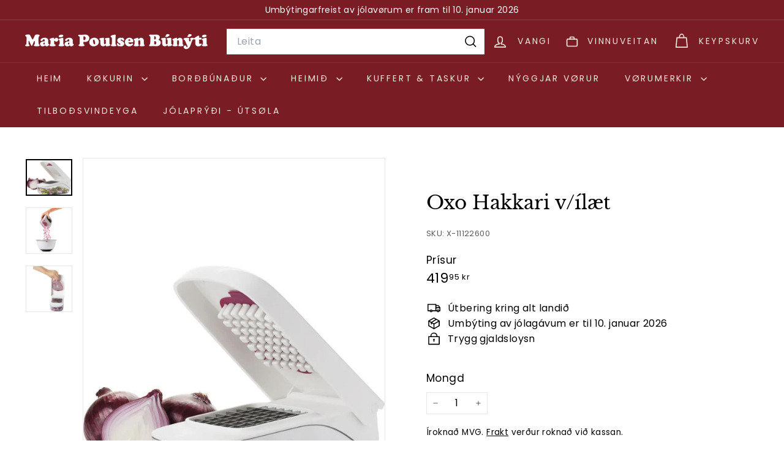

--- FILE ---
content_type: text/css
request_url: https://cdn.appmate.io/themecode/bunyti/main/custom.css?generation=1756337204301974
body_size: 231
content:
wishlist-link .wk-button{--icon-size: 22px;--icon-stroke-width: 1.8px;--icon-stroke: var(--colorNavText);color:#fff;padding:4px 0;font-family:var(--type-base-primary),var(--type-base-fallback);font-size:var(--type-base-size);letter-spacing:var(--type-base-spacing);line-height:var(--type-base-line-height)}.is-light wishlist-link .wk-button{color:#fff;--icon-stroke: white}wishlist-link .wk-button.wk-selected{--icon-fill: black}.is-light .wk-button.wk-selected{--icon-fill: white}.is-light wishlist-link .wk-button{--icon-stroke: #fff}wishlist-link .wk-counter{--size: 20px;background-color:var(--colorCartDot);color:var(--colorCartDotText);font-size:12px;font-weight:700;letter-spacing:0;top:5px;right:8px}wishlist-button-collection .wk-floating{z-index:1}


--- FILE ---
content_type: application/x-javascript; charset=utf-8
request_url: https://bundler.nice-team.net/app/shop/status/bunyti.myshopify.com.js?1766777997
body_size: -333
content:
var bundler_settings_updated='1658223482';

--- FILE ---
content_type: text/javascript; charset=utf-8
request_url: https://bunyti.fo/products/3009451.js?currency=DKK&country=FO
body_size: 804
content:
{"id":7190472786120,"title":"Oxo Hakkari v\/ílæt","handle":"3009451","description":"\u003cp data-mce-fragment=\"1\"\u003eHakkeren fra OXO hakker hurtigt og effektivt frugt og grønt i tern, så du nemt kan tilberede og nyde din daglige portion grønt.\u003c\/p\u003e\n\u003cul data-mce-fragment=\"1\"\u003e\n\u003cli data-mce-fragment=\"1\"\u003eHakker frugt og grønt i tern\u003c\/li\u003e\n\u003cli data-mce-fragment=\"1\"\u003eOpsamlingsskål med praktisk åbning\u003c\/li\u003e\n\u003cli data-mce-fragment=\"1\"\u003eGummiring i bunden for stabilitet\u003c\/li\u003e\n\u003c\/ul\u003e\n\u003ch3 data-mce-fragment=\"1\"\u003eDen nemme måde at hakke frugt og grønt\u003c\/h3\u003e\n\u003cp data-mce-fragment=\"1\"\u003eLæg frugt eller grønt i passende tykkelse på knivbladene, tryk låget ned og lad ternene falder ned i opsamlingsskålen. Nu kan de hældes direkte ned i panden eller salatskålen gennem en åbning i den ene side. En gummiring sørger for, at hakkeren står fast på bordet, når du arbejder med den, og den har en behagelig trykflade i non-slip gummi.\u003c\/p\u003e","published_at":"2024-10-10T19:29:13Z","created_at":"2021-12-24T20:32:09Z","vendor":"Oxo","type":"Rívijørn","tags":["Allar vørur","Búnýti"],"price":41995,"price_min":41995,"price_max":41995,"available":false,"price_varies":false,"compare_at_price":39995,"compare_at_price_min":39995,"compare_at_price_max":39995,"compare_at_price_varies":false,"variants":[{"id":42410405036232,"title":"Default Title","option1":"Default Title","option2":null,"option3":null,"sku":"X-11122600","requires_shipping":true,"taxable":true,"featured_image":null,"available":false,"name":"Oxo Hakkari v\/ílæt","public_title":null,"options":["Default Title"],"price":41995,"weight":100,"compare_at_price":39995,"inventory_management":"shopify","barcode":"719812042275","requires_selling_plan":false,"selling_plan_allocations":[]}],"images":["\/\/cdn.shopify.com\/s\/files\/1\/0262\/2976\/8264\/products\/oxo-hakker-m-opsamler-h-9-x-b-125-x-d-21-cm-absplastikrustfrit-staaltermoplast.jpg?v=1732368466","\/\/cdn.shopify.com\/s\/files\/1\/0262\/2976\/8264\/products\/oxo-hakker-m-opsamler-h-9-x-b-125-x-d-21-cm-absplastikrustfrit-staaltermoplast_9bf6abdc-c886-49c3-a23b-0bb436ea92c4.jpg?v=1653904697","\/\/cdn.shopify.com\/s\/files\/1\/0262\/2976\/8264\/products\/oxo-hakker-m-opsamler-h-9-x-b-125-x-d-21-cm-absplastikrustfrit-staaltermoplast_dc78eff6-ebef-41dc-b6b6-8ec8b1f74bd1.jpg?v=1653904708"],"featured_image":"\/\/cdn.shopify.com\/s\/files\/1\/0262\/2976\/8264\/products\/oxo-hakker-m-opsamler-h-9-x-b-125-x-d-21-cm-absplastikrustfrit-staaltermoplast.jpg?v=1732368466","options":[{"name":"Title","position":1,"values":["Default Title"]}],"url":"\/products\/3009451","media":[{"alt":null,"id":25115846639816,"position":1,"preview_image":{"aspect_ratio":1.271,"height":472,"width":600,"src":"https:\/\/cdn.shopify.com\/s\/files\/1\/0262\/2976\/8264\/products\/oxo-hakker-m-opsamler-h-9-x-b-125-x-d-21-cm-absplastikrustfrit-staaltermoplast.jpg?v=1732368466"},"aspect_ratio":1.271,"height":472,"media_type":"image","src":"https:\/\/cdn.shopify.com\/s\/files\/1\/0262\/2976\/8264\/products\/oxo-hakker-m-opsamler-h-9-x-b-125-x-d-21-cm-absplastikrustfrit-staaltermoplast.jpg?v=1732368466","width":600},{"alt":null,"id":25115848540360,"position":2,"preview_image":{"aspect_ratio":1.0,"height":800,"width":800,"src":"https:\/\/cdn.shopify.com\/s\/files\/1\/0262\/2976\/8264\/products\/oxo-hakker-m-opsamler-h-9-x-b-125-x-d-21-cm-absplastikrustfrit-staaltermoplast_9bf6abdc-c886-49c3-a23b-0bb436ea92c4.jpg?v=1653904697"},"aspect_ratio":1.0,"height":800,"media_type":"image","src":"https:\/\/cdn.shopify.com\/s\/files\/1\/0262\/2976\/8264\/products\/oxo-hakker-m-opsamler-h-9-x-b-125-x-d-21-cm-absplastikrustfrit-staaltermoplast_9bf6abdc-c886-49c3-a23b-0bb436ea92c4.jpg?v=1653904697","width":800},{"alt":null,"id":25115848573128,"position":3,"preview_image":{"aspect_ratio":1.0,"height":600,"width":600,"src":"https:\/\/cdn.shopify.com\/s\/files\/1\/0262\/2976\/8264\/products\/oxo-hakker-m-opsamler-h-9-x-b-125-x-d-21-cm-absplastikrustfrit-staaltermoplast_dc78eff6-ebef-41dc-b6b6-8ec8b1f74bd1.jpg?v=1653904708"},"aspect_ratio":1.0,"height":600,"media_type":"image","src":"https:\/\/cdn.shopify.com\/s\/files\/1\/0262\/2976\/8264\/products\/oxo-hakker-m-opsamler-h-9-x-b-125-x-d-21-cm-absplastikrustfrit-staaltermoplast_dc78eff6-ebef-41dc-b6b6-8ec8b1f74bd1.jpg?v=1653904708","width":600}],"requires_selling_plan":false,"selling_plan_groups":[]}

--- FILE ---
content_type: application/javascript
request_url: https://cdn.appmate.io/themecode/bunyti/main/header-link.js?generation=1756337300758831
body_size: -415
content:
export function inject({theme:o}){o.watch({selector:".footer__block.footer__block--menu > .footer__menu"},e=>{e.prepend(o.createComponent("wishlist-link",{wrap:{name:"li"},props:{showIcon:!1,showText:!0}}))})}


--- FILE ---
content_type: text/javascript; charset=utf-8
request_url: https://bunyti.fo/products/3009451.js?currency=DKK&country=FO
body_size: 104
content:
{"id":7190472786120,"title":"Oxo Hakkari v\/ílæt","handle":"3009451","description":"\u003cp data-mce-fragment=\"1\"\u003eHakkeren fra OXO hakker hurtigt og effektivt frugt og grønt i tern, så du nemt kan tilberede og nyde din daglige portion grønt.\u003c\/p\u003e\n\u003cul data-mce-fragment=\"1\"\u003e\n\u003cli data-mce-fragment=\"1\"\u003eHakker frugt og grønt i tern\u003c\/li\u003e\n\u003cli data-mce-fragment=\"1\"\u003eOpsamlingsskål med praktisk åbning\u003c\/li\u003e\n\u003cli data-mce-fragment=\"1\"\u003eGummiring i bunden for stabilitet\u003c\/li\u003e\n\u003c\/ul\u003e\n\u003ch3 data-mce-fragment=\"1\"\u003eDen nemme måde at hakke frugt og grønt\u003c\/h3\u003e\n\u003cp data-mce-fragment=\"1\"\u003eLæg frugt eller grønt i passende tykkelse på knivbladene, tryk låget ned og lad ternene falder ned i opsamlingsskålen. Nu kan de hældes direkte ned i panden eller salatskålen gennem en åbning i den ene side. En gummiring sørger for, at hakkeren står fast på bordet, når du arbejder med den, og den har en behagelig trykflade i non-slip gummi.\u003c\/p\u003e","published_at":"2024-10-10T19:29:13Z","created_at":"2021-12-24T20:32:09Z","vendor":"Oxo","type":"Rívijørn","tags":["Allar vørur","Búnýti"],"price":41995,"price_min":41995,"price_max":41995,"available":false,"price_varies":false,"compare_at_price":39995,"compare_at_price_min":39995,"compare_at_price_max":39995,"compare_at_price_varies":false,"variants":[{"id":42410405036232,"title":"Default Title","option1":"Default Title","option2":null,"option3":null,"sku":"X-11122600","requires_shipping":true,"taxable":true,"featured_image":null,"available":false,"name":"Oxo Hakkari v\/ílæt","public_title":null,"options":["Default Title"],"price":41995,"weight":100,"compare_at_price":39995,"inventory_management":"shopify","barcode":"719812042275","requires_selling_plan":false,"selling_plan_allocations":[]}],"images":["\/\/cdn.shopify.com\/s\/files\/1\/0262\/2976\/8264\/products\/oxo-hakker-m-opsamler-h-9-x-b-125-x-d-21-cm-absplastikrustfrit-staaltermoplast.jpg?v=1732368466","\/\/cdn.shopify.com\/s\/files\/1\/0262\/2976\/8264\/products\/oxo-hakker-m-opsamler-h-9-x-b-125-x-d-21-cm-absplastikrustfrit-staaltermoplast_9bf6abdc-c886-49c3-a23b-0bb436ea92c4.jpg?v=1653904697","\/\/cdn.shopify.com\/s\/files\/1\/0262\/2976\/8264\/products\/oxo-hakker-m-opsamler-h-9-x-b-125-x-d-21-cm-absplastikrustfrit-staaltermoplast_dc78eff6-ebef-41dc-b6b6-8ec8b1f74bd1.jpg?v=1653904708"],"featured_image":"\/\/cdn.shopify.com\/s\/files\/1\/0262\/2976\/8264\/products\/oxo-hakker-m-opsamler-h-9-x-b-125-x-d-21-cm-absplastikrustfrit-staaltermoplast.jpg?v=1732368466","options":[{"name":"Title","position":1,"values":["Default Title"]}],"url":"\/products\/3009451","media":[{"alt":null,"id":25115846639816,"position":1,"preview_image":{"aspect_ratio":1.271,"height":472,"width":600,"src":"https:\/\/cdn.shopify.com\/s\/files\/1\/0262\/2976\/8264\/products\/oxo-hakker-m-opsamler-h-9-x-b-125-x-d-21-cm-absplastikrustfrit-staaltermoplast.jpg?v=1732368466"},"aspect_ratio":1.271,"height":472,"media_type":"image","src":"https:\/\/cdn.shopify.com\/s\/files\/1\/0262\/2976\/8264\/products\/oxo-hakker-m-opsamler-h-9-x-b-125-x-d-21-cm-absplastikrustfrit-staaltermoplast.jpg?v=1732368466","width":600},{"alt":null,"id":25115848540360,"position":2,"preview_image":{"aspect_ratio":1.0,"height":800,"width":800,"src":"https:\/\/cdn.shopify.com\/s\/files\/1\/0262\/2976\/8264\/products\/oxo-hakker-m-opsamler-h-9-x-b-125-x-d-21-cm-absplastikrustfrit-staaltermoplast_9bf6abdc-c886-49c3-a23b-0bb436ea92c4.jpg?v=1653904697"},"aspect_ratio":1.0,"height":800,"media_type":"image","src":"https:\/\/cdn.shopify.com\/s\/files\/1\/0262\/2976\/8264\/products\/oxo-hakker-m-opsamler-h-9-x-b-125-x-d-21-cm-absplastikrustfrit-staaltermoplast_9bf6abdc-c886-49c3-a23b-0bb436ea92c4.jpg?v=1653904697","width":800},{"alt":null,"id":25115848573128,"position":3,"preview_image":{"aspect_ratio":1.0,"height":600,"width":600,"src":"https:\/\/cdn.shopify.com\/s\/files\/1\/0262\/2976\/8264\/products\/oxo-hakker-m-opsamler-h-9-x-b-125-x-d-21-cm-absplastikrustfrit-staaltermoplast_dc78eff6-ebef-41dc-b6b6-8ec8b1f74bd1.jpg?v=1653904708"},"aspect_ratio":1.0,"height":600,"media_type":"image","src":"https:\/\/cdn.shopify.com\/s\/files\/1\/0262\/2976\/8264\/products\/oxo-hakker-m-opsamler-h-9-x-b-125-x-d-21-cm-absplastikrustfrit-staaltermoplast_dc78eff6-ebef-41dc-b6b6-8ec8b1f74bd1.jpg?v=1653904708","width":600}],"requires_selling_plan":false,"selling_plan_groups":[]}